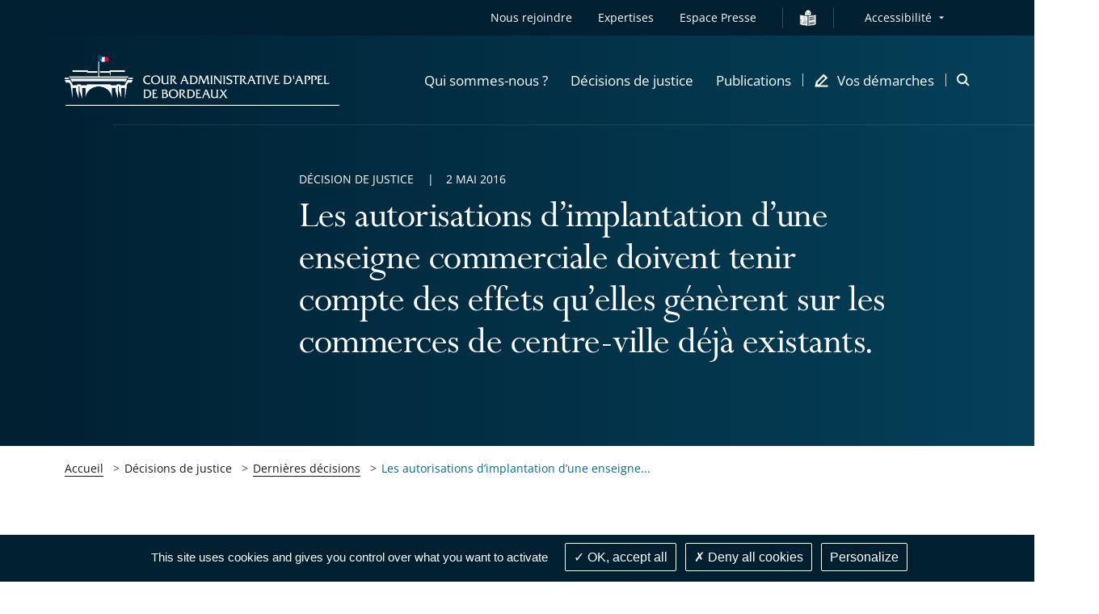

--- FILE ---
content_type: text/html; charset=UTF-8
request_url: https://bordeaux.cour-administrative-appel.fr/decisions-de-justice/dernieres-decisions/les-autorisations-d-implantation-d-une-enseigne-commerciale-doivent-tenir-compte-des-effets-qu-elles-generent-sur-les-commerces-de-centre-ville-dej
body_size: 98465
content:
<!DOCTYPE html>
<html lang=                            fr
 itemscope itemtype="https://schema.org/WebPage">
<head>
        
    <script src="/build/runtime.7576e7bf.js" defer></script><script src="/build/1.7b682573.js" defer></script><script src="/build/tarteaucitron_tacaa.8e9d0133.js" defer></script>

    
            <meta name="keywords" content="" />
    
    
            <meta name="description" content="Dans deux arrêts rendus les 7 et 28 avril 2016, la cour administrative d’appel de Bordeaux juge que l’appréciation portée par une commission d’aménagement commercial en vue de la délivrance d’autorisations d’implantation d’enseignes commerciales, doit tenir compte des effets que cette autorisation est susceptible de générer sur l’animation de la vie urbaine et notamment les commerces de centre-ville déjà existants." />
        <meta itemprop="description" content="Dans deux arrêts rendus les 7 et 28 avril 2016, la cour administrative d’appel de Bordeaux juge que l’appréciation portée par une commission d’aménagement commercial en vue de la délivrance d’autorisations d’implantation d’enseignes commerciales, doit tenir compte des effets que cette autorisation est susceptible de générer sur l’animation de la vie urbaine et notamment les commerces de centre-ville déjà existants.">
    <meta name="twitter:description" content="Dans deux arrêts rendus les 7 et 28 avril 2016, la cour administrative d’appel de Bordeaux juge que l’appréciation portée par une commission d’aménagement commercial en vue de la délivrance d’autorisations d’implantation d’enseignes commerciales, doit tenir compte des effets que cette autorisation est susceptible de générer sur l’animation de la vie urbaine et notamment les commerces de centre-ville déjà existants.">
    <meta property="og:description" content="Dans deux arrêts rendus les 7 et 28 avril 2016, la cour administrative d’appel de Bordeaux juge que l’appréciation portée par une commission d’aménagement commercial en vue de la délivrance d’autorisations d’implantation d’enseignes commerciales, doit tenir compte des effets que cette autorisation est susceptible de générer sur l’animation de la vie urbaine et notamment les commerces de centre-ville déjà existants.">

                                                <meta name="image" content="https://bordeaux.cour-administrative-appel.fr/var/storage/images/_aliases/vignette_recherche/7/2/7/0/1830727-1-fre-FR/72f7a2a5cc95-code-du-commerce.jpg">
            <meta itemprop="image" content="https://bordeaux.cour-administrative-appel.fr/var/storage/images/_aliases/vignette_recherche/7/2/7/0/1830727-1-fre-FR/72f7a2a5cc95-code-du-commerce.jpg">
            <meta name="twitter:card" content="summary_large_image">
            <meta name="twitter:image" content="https://bordeaux.cour-administrative-appel.fr/var/storage/images/_aliases/vignette_recherche/7/2/7/0/1830727-1-fre-FR/72f7a2a5cc95-code-du-commerce.jpg">
            <meta name="twitter:image:alt" content="">
            <meta property="og:image" content="https://bordeaux.cour-administrative-appel.fr/var/storage/images/_aliases/vignette_recherche/7/2/7/0/1830727-1-fre-FR/72f7a2a5cc95-code-du-commerce.jpg">
                        <meta itemprop="name" content="Les autorisations d’implantation d’une enseigne commerciale doivent tenir compte des effets qu’elles génèrent sur les commerces de centre-ville déjà existants.">
        <meta name="twitter:title" content="Les autorisations d’implantation d’une enseigne commerciale doivent tenir compte des effets qu’elles génèrent sur les commerces de centre-ville déjà existants.">
    
    <meta property="og:title" content="                            Les autorisations d’implantation d’une enseigne commerciale doivent tenir compte des effets qu’elles génèrent sur les commerces de centre-ville déjà existants. - Cour administrative d&#039;appel de Bordeaux
                    " />
    <meta property="og:url" content="https://bordeaux.cour-administrative-appel.fr/decisions-de-justice/dernieres-decisions/les-autorisations-d-implantation-d-une-enseigne-commerciale-doivent-tenir-compte-des-effets-qu-elles-generent-sur-les-commerces-de-centre-ville-dej">
    <meta property="og:site_name" content="Cour administrative d&#039;appel de Bordeaux">
    <meta property="og:locale" content="fr_FR">
    <meta property="og:type" content="website">

    <title>
                                    Les autorisations d’implantation d’une enseigne commerciale doivent tenir compte des effets qu’elles génèrent sur les commerces de centre-ville déjà existants. - Cour administrative d&#039;appel de Bordeaux
                        </title>

    <!-- include seometas  -->
            <meta http-equiv="Content-Type" content="text/html; charset=utf-8"/>
            <meta name="author" content="Le Conseil d&#039;État"/>
                <meta name="copyright" content="Le Conseil d&#039;État"/>
                <meta name="generator" content="Le Conseil d&#039;État"/>
                <meta name="MSSmartTagsPreventParsing" content="TRUE"/>
    

            <link rel="canonical" href="https://bordeaux.cour-administrative-appel.fr/decisions-de-justice/dernieres-decisions/les-autorisations-d-implantation-d-une-enseigne-commerciale-doivent-tenir-compte-des-effets-qu-elles-generent-sur-les-commerces-de-centre-ville-dej" />
    
                                                <link rel="Index" title="Home" href="/"/>
        
    
    <!-- END include -->

    <meta name="viewport" content="width=device-width, initial-scale=1, user-scalable=no">

    <!-- Styles -->
    <link rel="stylesheet" href="/build/app-juridiction-styles.8c06f037.css" media="screen">
    <link rel="stylesheet" href="/build/app-print-styles.b75974ec.css" media="print">

    <!-- Favicons -->
    <link rel="apple-touch-icon" sizes="180x180" href="/build/favicons/tacaa/apple-touch-icon.png">
    <link rel="icon" type="image/png" sizes="32x32" href="/build/favicons/tacaa/favicon-32x32.png">
    <link rel="icon" type="image/png" sizes="16x16" href="/build/favicons/tacaa/favicon-16x16.png">
    <link rel="manifest" href="/build/favicons/tacaa/site.webmanifest">
    <link rel="mask-icon" href="/build/favicons/tacaa/safari-pinned-tab.svg" color="#005092">
    <link rel="shortcut icon" href="/build/favicons/tacaa/favicon.ico">
    <meta name="msapplication-config" content="/build/favicons/tacaa/browserconfig.xml">
    <meta name="theme-color" content="#ffffff">
    <meta name="msapplication-TileColor" content="#005092">
    <!-- END Favicons -->

            <style>
            .starter-template {
                padding: 3rem 1.5rem;
                text-align: center;
            }
            .query .card-block {
                padding: 1.25rem;
            }
            .ui-autocomplete {
                z-index: 1050 !important;
                cursor: pointer;
                background-color: white;
            }
            .ui-menu-item:hover {
                color:#005092;
            }
        </style>
        <!-- END Styles -->
</head>
<body class="juridiction">
<!-- -!- START Header-->
<header class="header header--transparent-white js-sticky" data-type="header" role="banner" data-offset="40">

            
<div class="skip-to popup disclosure-nav"
     role="region"
     aria-label="Menu d&#039;accès rapide">
    <button class="btn btn--white btn--filled"
            aria-expanded="false"
            aria-controls="skip-to-wrapper">
        Afficher les raccourcis
    </button>
    <ul>
        <li class="landmark">
            <a href="#main" class="label">Contenu principal</a>
        </li>
                <li class="landmark">
            <a href="#header--search" class="label">Recherche : Accès à la recherche</a>
        </li>
                        <li class="landmark">
            <a href="#nav--primary" class="label">Navigation : Navigation principale</a>
        </li>
                <li class="landmark">
            <a href="#nav--secondary" class="label">Navigation : Navigation secondaire</a>
        </li>
    </ul>
</div>

    <div class="header__inner">
        <div class="header__top is-hidden-mtl">
            <div class="header__row">
                <div class="header__top__right">
                    <nav id="nav--secondary" class="nav nav--secondary" role="navigation" aria-label="Navigation secondaire">
                        <ul class="nav__left">
                                <li class="nav__item">
    <a href="/nous-rejoindre"
   class=""
   >
    Nous rejoindre
</a></li>    <li class="nav__item">
    <a href="/vos-demarches/je-suis-un-expert"
   class=""
   >
    Expertises
</a></li>
    <li class="nav__item" >
        <a class="link" href="/espace-presse">Espace Presse</a>
    </li>
            <li class="nav__item">
            <i class="nav__separator"></i>
        </li>
        <li class="nav__item nav__item__falc" >
            <a class="link" href="/facile-a-lire-et-a-comprendre">
                <img src="/build/images/icons/easy-to-read_contrast.svg" alt="Vos démarches en FALC" class="falc__logo--white">
                <img src="/build/images/icons/easy-to-read.svg" alt="Vos démarches en FALC" class="falc__logo--blue">
            </a>
        </li>
    

                        </ul>
                        <!-- START Menu Accessibilité -->
                        <div class="nav__right">
                            <div class="nav__item disclosure-nav">
                                <button class="nav__item has-dropdown" aria-expanded="false" aria-controls="accessibility-dropdown">Accessibilité</button>
                                <ul id="accessibility-dropdown" class="nav__item__dropdown">
                                    <li>
                                        <a class="js-a11y-contrast" href="#">
                                            <svg role="img" class="icon icon--sprite icon--check-circle" focusable="false" aria-label="Version contrastée activée, cliquez à nouveau sur le lien pour la désactiver">
                                                <use xlink:href="#icon-check-circle"></use>
                                            </svg>
                                            Version contrastée
                                        </a>
                                    </li>
                                    <li>
                                        <a class="js-a11y-space" href="#">
                                            <svg role="img" class="icon icon--sprite icon--check-circle" focusable="false" aria-label="Version espacée activée, cliquez à nouveau sur le lien pour la désactiver">
                                                <use xlink:href="#icon-check-circle"></use>
                                            </svg>
                                            Version espacée
                                        </a>
                                    </li>
                                    <li>
                                            <a href="/page-accessibilite">
        Voir la page Accessibilité
    </a>

                                    </li>
                                </ul>
                            </div>
                        </div>
                        <!-- END Menu Accessibilité -->
                    </nav>
                </div>
            </div>
        </div>
        <div class="header__stick">
            <div class="header__body">
                <div class="header__body__inner">
                    <div class="header__row">
                        <div class="header__body__logo">
                                                        <a class="header__logo juridiction" href="/">
                                <img class="header__logo--grey" src="/build/images/logos/grey/tacaa_bor_caa.png" alt="Cour administrative d&#039;appel de Bordeaux - Retour à l&#039;accueil">
                                <img class="header__logo--white" src="/build/images/logos/white/tacaa_bor_caa.png" alt="Cour administrative d&#039;appel de Bordeaux - Retour à l&#039;accueil">
                            </a>
                        </div>
                        <div class="header__body__nav">
                                                            
    <nav id="nav--primary" class="nav nav--primary nav--juridiction" role="navigation" aria-label="Navigation principale">
        <button class="header__burger js-mobile-nav-btn is-visible-mtl"
                aria-haspopup="menu"
                aria-controls="menu-mobile"
                aria-expanded="false">
            <span class="is-vis-hidden">Menu</span><i></i><i></i><i></i>
        </button>

        <div id="menu-mobile" class="menu-mobile menu-mobile--juridiction js-nav js-mobile-nav">
            <div class="menu-mobile__inner js-mobile-nav-wrapper">


                <ul class="mobile-nav mobile-nav--primary">
                                                                <li class="nav__item">
    <a href="#"
       class="mobile-nav__item js-subnav-juridiction-trigger js-mobile-nav-trigger"
       data-trigger="0"
       role="button"
       aria-expanded="false"
       aria-controls="mobile-nav-holder-0">
        <span>Qui sommes-nous ?</span>
        <svg class="icon icon--sprite icon--arrow-right is-visible-mtl" aria-hidden="true" focusable="false">
            <use xlink:href="#icon-arrow-right"></use>
        </svg>
    </a>
    <!-- First subnav target-->
    <div id="mobile-nav-holder-0" class="menu-mobile__right js-mobile-nav-holder">
        <div class="subnav__item mobile-nav--subnav js-subnav-juridiction-entry js-mobile-nav-subnav" data-id="0">
            <div class="subnav__item__inner">
                <a class="mobile-nav__back js-mobile-nav-back is-visible-mtl" href="#">
                    <svg class="icon icon--sprite icon--24 icon--arrow-left" aria-hidden="true" focusable="false">
                        <use xlink:href="#icon-arrow-left"></use>
                    </svg>
                    <span>Qui sommes-nous ?</span>
                </a>
                <div class="row">
                    <div class="cell-12-tl cell-5">
                        <div class="subnav__left">
                            <div class="subnav__nav" role="list">
                                                                                <div class="subnav__nav__group js-subnav-group-entry" role="listitem">
            <a class="mobile-nav__item subnav__nav__primary"
                                            href="/qui-sommes-nous/la-justice-administrative"
                                >La justice administrative</a>
            
        </div>
                <div class="subnav__nav__group js-subnav-group-entry" role="listitem">
            <a class="mobile-nav__item subnav__nav__primary"
                                            href="/qui-sommes-nous/la-cour-administrative-d-appel-de-bordeaux"
                                >La cour administrative d’appel de Bordeaux</a>
            
        </div>
                <div class="subnav__nav__group js-subnav-group-entry" role="listitem">
            <a class="mobile-nav__item subnav__nav__primary"
                                            href="/qui-sommes-nous/histoire-et-patrimoine"
                                >Histoire et patrimoine</a>
                <ul class="subnav__right ">
        <li>
            <ul>
                                                                                                                                <li class="subnav__nav__subgroup">
                                                    <a href="/qui-sommes-nous/histoire-et-patrimoine/histoire-de-la-justice-administrative" class="mobile-nav__item subnav__nav__secondary">
                                Histoire de la justice administrative
                            </a>
                                            </li>
                                                                                                                                                                <li class="subnav__nav__subgroup">
                                                    <a href="/qui-sommes-nous/histoire-et-patrimoine/histoire-de-la-cour" class="mobile-nav__item subnav__nav__secondary">
                                Histoire de la cour
                            </a>
                                            </li>
                                                                                                                                                                <li class="subnav__nav__subgroup">
                                                    <a href="/qui-sommes-nous/histoire-et-patrimoine/histoire-de-l-hotel-nairac" class="mobile-nav__item subnav__nav__secondary">
                                Histoire de l&#039;hôtel Nairac
                            </a>
                                            </li>
                                                        </ul>
        </li>
    </ul>

        </div>
                <div class="subnav__nav__group js-subnav-group-entry" role="listitem">
            <a class="mobile-nav__item subnav__nav__primary"
                                            href="/qui-sommes-nous/vie-de-la-cour"
                                >Vie de la cour</a>
            
        </div>
    
                                                            </div>
                        </div>
                    </div>
                </div>
            </div>
        </div>
    </div>
</li>
                                                                    <li class="nav__item">
    <a href="#"
       class="mobile-nav__item js-subnav-juridiction-trigger js-mobile-nav-trigger"
       data-trigger="1"
       role="button"
       aria-expanded="false"
       aria-controls="mobile-nav-holder-1">
        <span>Décisions de justice</span>
        <svg class="icon icon--sprite icon--arrow-right is-visible-mtl" aria-hidden="true" focusable="false">
            <use xlink:href="#icon-arrow-right"></use>
        </svg>
    </a>
    <!-- First subnav target-->
    <div id="mobile-nav-holder-1" class="menu-mobile__right js-mobile-nav-holder">
        <div class="subnav__item mobile-nav--subnav js-subnav-juridiction-entry js-mobile-nav-subnav" data-id="1">
            <div class="subnav__item__inner">
                <a class="mobile-nav__back js-mobile-nav-back is-visible-mtl" href="#">
                    <svg class="icon icon--sprite icon--24 icon--arrow-left" aria-hidden="true" focusable="false">
                        <use xlink:href="#icon-arrow-left"></use>
                    </svg>
                    <span>Décisions de justice</span>
                </a>
                <div class="row">
                    <div class="cell-12-tl cell-5">
                        <div class="subnav__left">
                            <div class="subnav__nav" role="list">
                                                                                <div class="subnav__nav__group js-subnav-group-entry" role="listitem">
            <a class="mobile-nav__item subnav__nav__primary"
                                            href="/decisions-de-justice/dernieres-decisions"
                                >Dernières décisions</a>
            
        </div>
                <div class="subnav__nav__group js-subnav-group-entry" role="listitem">
            <a class="mobile-nav__item subnav__nav__primary"
                                            href="/decisions-de-justice/conclusions-des-rapporteurs-publics"
                                >Conclusions des rapporteurs publics</a>
            
        </div>
                <div class="subnav__nav__group js-subnav-group-entry" role="listitem">
            <a class="mobile-nav__item subnav__nav__primary"
                                            href="/decisions-de-justice/calendrier-des-audiences"
                                >Calendrier des audiences</a>
            
        </div>
                <div class="subnav__nav__group js-subnav-group-entry" role="listitem">
            <a class="mobile-nav__item subnav__nav__primary"
                                            href="/decisions-de-justice/rechercher-une-decision"
                                >Rechercher une décision</a>
            
        </div>
    
                                                            </div>
                        </div>
                    </div>
                </div>
            </div>
        </div>
    </div>
</li>
                                                                    <li class="nav__item">
    <a href="#"
       class="mobile-nav__item js-subnav-juridiction-trigger js-mobile-nav-trigger"
       data-trigger="2"
       role="button"
       aria-expanded="false"
       aria-controls="mobile-nav-holder-2">
        <span>Publications</span>
        <svg class="icon icon--sprite icon--arrow-right is-visible-mtl" aria-hidden="true" focusable="false">
            <use xlink:href="#icon-arrow-right"></use>
        </svg>
    </a>
    <!-- First subnav target-->
    <div id="mobile-nav-holder-2" class="menu-mobile__right js-mobile-nav-holder">
        <div class="subnav__item mobile-nav--subnav js-subnav-juridiction-entry js-mobile-nav-subnav" data-id="2">
            <div class="subnav__item__inner">
                <a class="mobile-nav__back js-mobile-nav-back is-visible-mtl" href="#">
                    <svg class="icon icon--sprite icon--24 icon--arrow-left" aria-hidden="true" focusable="false">
                        <use xlink:href="#icon-arrow-left"></use>
                    </svg>
                    <span>Publications</span>
                </a>
                <div class="row">
                    <div class="cell-12-tl cell-5">
                        <div class="subnav__left">
                            <div class="subnav__nav" role="list">
                                                                                <div class="subnav__nav__group js-subnav-group-entry" role="listitem">
            <a class="mobile-nav__item subnav__nav__primary"
                                            href="/publications/chiffres-cles"
                                >Chiffres clés</a>
            
        </div>
                <div class="subnav__nav__group js-subnav-group-entry" role="listitem">
            <a class="mobile-nav__item subnav__nav__primary"
                                            href="/publications/jurisprudence-de-la-cour"
                                >Jurisprudence de la cour</a>
            
        </div>
                <div class="subnav__nav__group js-subnav-group-entry" role="listitem">
            <a class="mobile-nav__item subnav__nav__primary"
                                            href="/publications/lettres-d-actualites-de-la-cour"
                                >Lettres d&#039;actualités de la Cour</a>
            
        </div>
    
                                                            </div>
                        </div>
                    </div>
                </div>
            </div>
        </div>
    </div>
</li>
                                            
                                        <li class="nav__item nav__item--icon nav__item--last">
    <a href="#"
       class="mobile-nav__item js-subnav-juridiction-trigger js-mobile-nav-trigger"
       data-trigger="3"
       role="button"
       aria-expanded="false"
       aria-controls="mobile-nav-holder-3">
        <svg class="icon icon--16 icon--sprite icon--pen is-hidden-mtl" aria-hidden="true" focusable="false">
            <use xlink:href="#icon-demarches"></use>
        </svg>
        <span>Vos démarches</span>
        <svg class="icon icon--sprite icon--arrow-right is-visible-mtl" aria-hidden="true" focusable="false">
            <use xlink:href="#icon-arrow-right"></use>
        </svg>
    </a>
        <div id="mobile-nav-holder-3" class="menu-mobile__right js-mobile-nav-holder">
        <div class="subnav__item mobile-nav--subnav js-subnav-juridiction-entry js-mobile-nav-subnav" data-id="3">
            <div class="subnav__item__inner">
                <a class="mobile-nav__back js-mobile-nav-back is-visible-mtl" href="#">
                    <svg class="icon icon--sprite icon--24 icon--arrow-left" aria-hidden="true" focusable="false">
                        <use xlink:href="#icon-arrow-left"></use>
                    </svg>
                    <span>Vos démarches</span>
                </a>
                <div class="row">
                    <div class="cell-12-tl cell-5">
                        <div class="subnav__left">
                            <div class="subnav__nav" role="list">
                                                                                <div class="subnav__nav__group js-subnav-group-entry" role="listitem">
            <a class="mobile-nav__item subnav__nav__primary"
                                            href="/vos-demarches/je-suis-un-particulier"
                                >Je suis un particulier</a>
                <ul class="subnav__right subnav__right--cols">
        <li>
            <ul>
                                                                                                                                <li class="subnav__nav__subgroup">
                                                    <a href="/vos-demarches/je-suis-un-particulier/deposer-un-recours" class="mobile-nav__item subnav__nav__secondary">
                                Déposer un recours
                            </a>
                                            </li>
                                                                                                                                                                <li class="subnav__nav__subgroup">
                                                    <a href="/vos-demarches/je-suis-un-particulier/suivre-mon-recours" class="mobile-nav__item subnav__nav__secondary">
                                Suivre mon recours
                            </a>
                                            </li>
                                                                                                                                                                <li class="subnav__nav__subgroup">
                                                    <a href="/vos-demarches/je-suis-un-particulier/demander-une-aide-juridictionnelle" class="mobile-nav__item subnav__nav__secondary">
                                Demander une aide juridictionnelle
                            </a>
                                            </li>
                                                                                                                                                                <li class="subnav__nav__subgroup">
                                                    <a href="/vos-demarches/je-suis-un-particulier/recourir-a-la-mediation" class="mobile-nav__item subnav__nav__secondary">
                                Recourir à la médiation
                            </a>
                                            </li>
                                            </ul>
        </li>
        <li class="subnav__right--cols__last">
            <ul>
                                                                                                                                                <li class="subnav__nav__subgroup">
                                                    <a href="/vos-demarches/je-suis-un-particulier/actions-collectives" class="mobile-nav__item subnav__nav__secondary">
                                Actions collectives
                            </a>
                                            </li>
                                                                                                                                                                <li class="subnav__nav__subgroup">
                                                    <a href="/vos-demarches/je-suis-un-particulier/faire-executer-une-decision-de-justice" class="mobile-nav__item subnav__nav__secondary">
                                Faire exécuter une décision de justice
                            </a>
                                            </li>
                                                                                                                                                                <li class="subnav__nav__subgroup">
                                                    <a href="/vos-demarches/je-suis-un-particulier/demande-de-certificat-de-non-recours-non-appel" class="mobile-nav__item subnav__nav__secondary">
                                Demande de certificat de non recours / non-appel
                            </a>
                                            </li>
                                                                                                                                                                <li class="subnav__nav__subgroup">
                                                    <a href="/vos-demarches/je-suis-un-particulier/trouver-un-expert" class="mobile-nav__item subnav__nav__secondary">
                                Trouver un expert
                            </a>
                                            </li>
                                                        </ul>
        </li>
    </ul>

        </div>
                <div class="subnav__nav__group js-subnav-group-entry" role="listitem">
            <a class="mobile-nav__item subnav__nav__primary"
                                            href="/vos-demarches/je-suis-un-avocat-ou-une-administration"
                                >Je suis un avocat ou une administration</a>
            
        </div>
                <div class="subnav__nav__group js-subnav-group-entry" role="listitem">
            <a class="mobile-nav__item subnav__nav__primary"
                                            href="/vos-demarches/je-suis-un-expert"
                                >Je suis un expert</a>
                <ul class="subnav__right ">
        <li>
            <ul>
                                                                                                                                <li class="subnav__nav__subgroup">
                                                    <a href="/vos-demarches/je-suis-un-expert/inscription-sur-le-tableau-des-experts-de-la-cour" class="mobile-nav__item subnav__nav__secondary">
                                Inscription sur le tableau des experts de la Cour
                            </a>
                                            </li>
                                                                                                                                                                <li class="subnav__nav__subgroup">
                                                    <a href="/vos-demarches/je-suis-un-expert/tableau-des-experts" class="mobile-nav__item subnav__nav__secondary">
                                Tableau des experts
                            </a>
                                            </li>
                                                                                                                                                                <li class="subnav__nav__subgroup">
                                                    <a href="/vos-demarches/je-suis-un-expert/conduite-d-une-mission-d-expertise" class="mobile-nav__item subnav__nav__secondary">
                                Conduite d’une mission d’expertise
                            </a>
                                            </li>
                                                                                                                                                                <li class="subnav__nav__subgroup">
                                                    <a href="/vos-demarches/je-suis-un-expert/les-reclassements-dans-la-nouvelle-nomenclature" class="mobile-nav__item subnav__nav__secondary">
                                Les reclassements dans la nouvelle nomenclature
                            </a>
                                            </li>
                                                        </ul>
        </li>
    </ul>

        </div>
                <div class="subnav__nav__group js-subnav-group-entry" role="listitem">
            <a class="mobile-nav__item subnav__nav__primary"
                                            href="/vos-demarches/francais-facile-a-lire-et-a-comprendre-falc"
                                >Français Facile à lire et à comprendre  (FALC)</a>
            
        </div>
                <div class="subnav__nav__group js-subnav-group-entry" role="listitem">
            <a class="mobile-nav__item subnav__nav__primary"
                                            href="/vos-demarches/contacts-et-informations-pratiques"
                                >Contacts et informations pratiques</a>
            
        </div>
    
                                                            </div>
                        </div>
                    </div>
                </div>
            </div>
        </div>
    </div>
</li>                    
                                            <li class="mobile-nav__item mobile-nav__item--direct is-visible-mtl">
    <a href="/nous-rejoindre"
   class=""
   >
    Nous rejoindre
</a></li>    <li class="mobile-nav__item mobile-nav__item--direct is-visible-mtl">
    <a href="/vos-demarches/je-suis-un-expert"
   class=""
   >
    Expertises
</a></li>
    <li class="mobile-nav__item mobile-nav__item--direct is-visible-mtl" >
        <a class="link" href="/espace-presse">Espace Presse</a>
    </li>



                                        <li class="nav__item nav__item--mobile">
                        <a href="#"
                           class="mobile-nav__item mobile-nav__item--direct js-subnav-juridiction-trigger js-mobile-nav-trigger"
                           data-trigger="4"
                           role="button"
                           aria-expanded="false"
                           aria-controls="mobile-nav-holder-4">
                            <span>Accessibilité</span>
                            <svg class="icon icon--sprite icon--arrow-right is-visible-mtl" aria-hidden="true" focusable="false">
                                <use xlink:href="#icon-arrow-right"></use>
                            </svg>
                        </a>
                        <div id="mobile-nav-holder-4" class="menu-mobile__right js-mobile-nav-holder">
                            <div class="subnav__item mobile-nav--subnav js-subnav-juridiction-entry js-mobile-nav-subnav" data-id="4">
                                <div class="subnav__item__inner">
                                    <a class="mobile-nav__back js-mobile-nav-back is-visible-mtl" href="#">
                                        <svg class="icon icon--sprite icon--24 icon--arrow-left" aria-hidden="true" focusable="false">
                                            <use xlink:href="#icon-arrow-left"></use>
                                        </svg>
                                        <span>Accessibilité</span>
                                    </a>
                                    <div class="subnav__left">
                                        <div class="subnav__nav" role="list">
                                            <div class="subnav__nav__group" role="listitem">
                                                <a class="js-a11y-contrast mobile-nav__item mobile-nav__item--a11y subnav__nav__primary" href="#">
                                                    Version contrastée
                                                    <svg role="img" class="icon icon--sprite icon--check-circle" focusable="false" aria-label="Version contrastée activée, cliquez à nouveau sur le lien pour la désactiver">
                                                        <use xlink:href="#icon-check-circle"></use>
                                                    </svg>
                                                </a>
                                            </div>
                                            <div class="subnav__nav__group" role="listitem">
                                                <a class="js-a11y-space mobile-nav__item mobile-nav__item--a11y subnav__nav__primary" href="#">
                                                    Version espacée
                                                    <svg role="img" class="icon icon--sprite icon--check-circle" focusable="false" aria-label="Version espacée activée, cliquez à nouveau sur le lien pour la désactiver">
                                                        <use xlink:href="#icon-check-circle"></use>
                                                    </svg>
                                                </a>
                                            </div>
                                            <div class="subnav__nav__group" role="listitem">
                                                    <a href="/page-accessibilite" class="mobile-nav__item subnav__nav__primary">
        Voir la page Accessibilité
    </a>

                                            </div>
                                        </div>
                                    </div>
                                </div>
                            </div>
                        </div>
                                            </li>

                                    </ul>

                <div class="menu-mobile__bottom">
                    <div class="mobile-nav mobile-nav--secondary is-visible-mtl">
                                                                                                                            </div>
                </div>
            </div>
        </div>
    </nav>

                                                    </div>
                        <div class="header__body__search">
                                                            <div id="header--search" class="header__search" role="search" aria-label="Accès à la recherche">
                                    <a class="header__search__item js-search-aside-btn" href="#" aria-haspopup="dialog" role="button">
                                        <span class="is-vis-hidden">Ouvrir la modale de recherche</span>
                                        <svg class="icon icon--32 icon--sprite icon--search is-visible-mtl u-c-brand" aria-hidden="true" focusable="false">
                                            <use xlink:href="#icon-search"></use>
                                        </svg>
                                        <svg class="icon icon--16 icon--sprite icon--search is-hidden-mtl" aria-hidden="true" focusable="false">
                                            <use xlink:href="#icon-search-large"></use>
                                        </svg>
                                    </a>
                                </div>
                        </div>
                    </div>
                </div>
            </div>
        </div>
    </div>
</header>
<!-- -!- END Header-->
    <div class="aside aside--search js-search-aside" role="dialog" aria-label="Recherche">
        <div class="aside__inner">
            <button class="aside__close js-search-aside-btn">
                <span class="is-vis-hidden">Fermer la recherche</span>
                <svg class="icon icon--sprite icon--close" aria-hidden="true" focusable="false">
                    <use xlink:href="#icon-x"></use>
                </svg>
            </button>
            <div class="box box--search">
                <div class="box__inner">
                    <div class="box__group box__group--left">
                        <div class="box__body">
                            <form class="form form--home-search form--full" method="get" action="/recherche">
                                <div class="form__item form__text">
                                    <label for="aside_search_term">Thème recherché</label>
                                    <input id="aside_search_term" name="text" type="text" placeholder="Laïcité, moralisation de la …">
                                </div>
                                <div class="form__item form__submit">
                                    <button class="btn btn--primary btn--blue btn--filled" type="submit"><span>Rechercher</span></button>
                                </div>
                            </form>
                        </div>
                    </div>
                    <div class="box__group box__group--right">
                        <div class="box__bottom">
                            <div class="hero__right">
    <!-- -!- START Box direct access -->
    <div class="box--direct">
        <div class="box__inner">
            <div class="box__body">
                <div class="box__group">
                    <div class="heading-4 u-c-anthracite u-center trailer-16">Accès direct</div>
                                                                <a href="https://www.telerecours.fr/"
                           class="btn btn--primary btn--blue btn--filled btn--icon btn--icon--r"
                           title="Déposez votre recours - Le lien s&#039;ouvrira dans un nouvel onglet"
                           target="_blank"
                           rel="noreferrer noopener">
                            <span>Déposez votre recours</span>
                            <svg class="icon icon--sprite icon--16 icon--lien-externe" aria-hidden="true" focusable="false">
                                <use xlink:href="#icon-lien-externe"></use>
                            </svg>
                        </a>
                                    </div>
                <div class="box__group">
    <ul class="list list--direct">
                    <li class="list__item">
    <a href="/decisions-de-justice/calendrier-des-audiences"
   class="link--primary link--blue"
   >
    → Rôles des prochaines audiences de la cour
</a></li>                    <li class="list__item">
    <a href="https://jurissite-caa-bordeaux.fr/"
   class="link--primary link--blue"
          target="_blank"
       rel="noreferrer noopener"
       title="→ Sélection de jurisprudence de la cour (Jurissite) - Le lien s&#039;ouvrira dans un nouvel onglet"
   >
    → Sélection de jurisprudence de la cour (Jurissite)
</a></li>                    <li class="list__item">
    <a href="https://bordeaux.cour-administrative-appel.fr/vos-demarches/je-suis-un-expert/tableau-des-experts"
   class="link--primary link--blue"
          target="_blank"
       rel="noreferrer noopener"
       title="→ Tableau des experts - Le lien s&#039;ouvrira dans un nouvel onglet"
   >
    → Tableau des experts
</a></li>            </ul>
</div>            </div>
        </div>
    </div>
    <!-- -!- END Box direct access -->
</div>

                        </div>
                    </div>
                </div>
            </div>
        </div>
    </div>
<main id="main" class="main" role="main">
            <div class="container">
            <article class="article article--long">
    <!-- -!- START Common hero variation with pic-->
    <header class="hero hero--big hero--common hero--dark hero--no-pic">
        <div class="hero__background"
                ></div>
        <div class="hero__inner">
            <div class="row">
                <div class="cell-8 append-1 prepend-3 cell-12-m prepend-0-m append-0-m cell-10-tl append-1-tl prepend-1-tl hero__inner-wrapper">
                    <div class="hero__body hero__body__edito">
                                                    <h1 class="heading-1__length-adjusted">
                                Les autorisations d’implantation d’une enseigne commerciale doivent tenir compte des effets qu’elles génèrent sur les commerces de centre-ville déjà existants.
                            </h1>
                                                <div class="hero__contexts">
                                                                                                            </div>
                    </div>
                    <div class="hero__top">
                        <div class="hero__metas">
                                                                                            <span>Décision de justice</span>                                                                                        <time datetime="2016-05-02">2 mai 2016</time>
                                                    </div>
                    </div>
                </div>
            </div>
        </div>
    </header>
    <!-- -!- END Common hero variation with pic-->
    <!-- -!- START Breadcrumb-->
    <div class="row is-hidden-m">
    <div class="cell-12 cell-10-tp append-1-tp prepend-1-tp">
        <nav class="breadcrumb" aria-label="Fil d'Ariane">
            <div class="breadcrumb__inner">
                <ol class="list list--breadcrumb">
                                                    <li class="list__item" title="Cour administrative d&#039;appel de Bordeaux">
                    <a href="/" class="clickable ">Accueil</a>
            </li>
                                                    <li class="list__item" title="Décisions de justice">
                    <a role="link" aria-disabled="true" >Décisions de justice</a>
            </li>
                                                    <li class="list__item" title="Dernières décisions">
                    <a href="/decisions-de-justice/dernieres-decisions" class="clickable ">Dernières décisions</a>
            </li>
                                                    <li class="list__item" title="Les autorisations d’implantation d’une enseigne commerciale doivent tenir compte des effets qu’elles génèrent sur les commerces de centre-ville déj...">
                    <a role="link" aria-disabled="true" class="last-item" aria-current="page">Les autorisations d’implantation d’une enseigne...</a>
            </li>
                                    </ol>
            </div>
        </nav>
    </div>
</div>

    <!-- -!- END Breadcrumb-->
    <!-- -!- START Article content-->
    <section class="article__content">
        <div class="row leader-80 leader-80-tl leader-56-tp leader-24-m">
            <div class="cell-3 is-hidden-mtp">
                <!-- -!- START Sticky Article-->
                <div class="article-sticky js-anchor-menu is-sticky">
    <a href="#article-nav-after" id="article-nav-before" class="is-vis-hidden is-vis-hidden--focusable">Passer la navigation de l'article pour arriver après</a>
    <aside role="complementary"
           aria-label="Navigation de l'article">
        <div class="article-sticky__inner">
            <div class="box box--sticky-article box--sticky-article--chapters">
                <div class="box__inner">
                    <div class="box__top">
                        <!-- Main chapters expand-->
                            <div class="expand expand--chapters js-expand is-open hidden-mtp">
    <div class="expand__inner js-expand-inner">
        <button class="expand__btn js-expand-btn"
                type="button"
                aria-expanded="true"
                aria-controls="article-chapters-content">
            <span class="expand__title">
                Tous les chapitres
                <svg class="icon icon--sprite icon--list" aria-hidden="true" focusable="false">
                    <use xlink:href="#icon-liste"></use>
                </svg>
                <svg class="icon icon--sprite icon--close" aria-hidden="true" focusable="false">
                    <use xlink:href="#icon-x-small"></use>
                </svg>
            </span>
        </button>
        <ul id="article-chapters-content"
             class="expand__content js-expand-content js-anchor-menu-content">
        </ul>
    </div>
</div>                    </div>
                                                        </div>
            </div>
        </div>
    </aside>
    <a href="#article-nav-before" id="article-nav-after" class="is-vis-hidden is-vis-hidden--focusable">Passer la navigation de l'article pour arriver avant</a>
</div>

        <script type="text/javascript">
        $('.article-sticky__inner .expand__title').hide();
        $('.article-sticky__inner .box__body').hide();
        $('.article-sticky__inner .expand__btn').hide();
        setTimeout(function(){
            $('.article-sticky__inner .expand__title').click();
        }, 500);
    </script>
                    <!-- -!- END Sticky Article-->
            </div>
            <div class="cell-9 cell-10-tp prepend-1-tp append-1-tp cell-12-m prepend-0-m append-0-m">
                <div class="article__wrapper">
                    <div class="article__content__right">
                        <!-- Aside de droite avec les partages -->
                                                <a href="#article-share-after" id="article-share-before" class="is-vis-hidden is-vis-hidden--focusable">Passer le partage de l'article pour arriver après</a>
<aside class="aside aside--article"
       role="complementary"
       aria-label="Partager l&#039;article">
    <div class="aside__inner">
        <div class="aside-item aside-item--tools js-tools">
            <div class="aside__top">
                <div class="list list--tools" role="list">
                    <div class="list__row disclosure-nav">
                        <div class="list__item" role="listitem">
                            <button type="button" class="js-copy-to-clipboard" data-href="https://bordeaux.cour-administrative-appel.fr/decisions-de-justice/dernieres-decisions/les-autorisations-d-implantation-d-une-enseigne-commerciale-doivent-tenir-compte-des-effets-qu-elles-generent-sur-les-commerces-de-centre-ville-dej" title="Copier le lien de la page">
                                <svg class="icon--sprite"><use xlink:href="#icon-link"></use></svg>
                            </button>
                        </div>
                        <div class="list__item" role="listitem">
                            <button type="button" class="js-tools-print" title="Imprimer la page">
                                <svg class="icon--sprite"><use xlink:href="#icon-imprimante"></use></svg>
                            </button>
                        </div>
                        <div class="list__item" role="listitem">
                            <button type="button" class="tools-fontsize"
                                    aria-expanded="false"
                                    aria-controls="tools-fontsize">
                                <span class="is-vis-hidden">Augmenter ou réduire la taille de la police</span>
                                <svg class="icon icon--sprite" aria-hidden="true" focusable="false"><use xlink:href="#icon-a-plus"></use></svg>
                            </button>
                            <ul id="tools-fontsize" class="tools-fontsize--up tooltip__fontsize">
                                <li>
                                    <button type="button" class="tooltip__fontsize__item tooltip__fontsize__item--minus js-fontsize-minus">
                                        <span class="is-vis-hidden">Augmenter la taille de la police</span>
                                        <svg class="icon icon--sprite" aria-hidden="true" focusable="false"><use xlink:href="#icon-a-minus"></use></svg>
                                    </button>
                                </li>
                                <li>
                                    <button type="button" class="tooltip__fontsize__item tooltip__fontsize__item--plus js-fontsize-plus">
                                        <span class="is-vis-hidden">Diminuer la taille de la police</span>
                                        <svg class="icon icon--sprite" aria-hidden="true" focusable="false"><use xlink:href="#icon-a-plus"></use></svg>
                                    </button>
                                </li>
                            </ul>
                        </div>
                    </div>
                                                                <div class="list__row">
                            <div class="list__item" role="listitem">
                                <a class="js-tools-share" href="https://twitter.com/intent/tweet" data-type="tw" title="Partager sur twitter">
                                    <svg class="icon--sprite"><use xlink:href="#icon-twitter"></use></svg>
                                </a>
                            </div>
                            <div class="list__item" role="listitem">
                                <a class="js-tools-share" href="https://www.linkedin.com/shareArticle?mini=true&url=https://bordeaux.cour-administrative-appel.fr/decisions-de-justice/dernieres-decisions/les-autorisations-d-implantation-d-une-enseigne-commerciale-doivent-tenir-compte-des-effets-qu-elles-generent-sur-les-commerces-de-centre-ville-dej" title="Partager sur LinkedIn">
                                    <svg class="icon--sprite"><use xlink:href="#icon-linkedin-in"></use></svg>
                                </a>
                            </div>
                            <div class="list__item" role="listitem">
                                <a class="js-tools-share" href="https://www.facebook.com/sharer.php" data-type="fb" title="Partager sur Facebook">
                                    <svg class="icon--sprite"><use xlink:href="#icon-facebook"></use></svg>
                                </a>
                            </div>
                        </div>
                                    </div>
            </div>
                                </div>
                        
            </div>
</aside>
<div class="toast-wrapper">
    <div class="toast u-none" role="alert" aria-live="assertive" aria-atomic="true" id="toast-copy-link">
        <button type="button" class="js-close btn btn--close" data-dismiss="toast" aria-label="Fermer">
            <span aria-hidden="true">&times;</span>
        </button>
        <div class="toast-body"></div>
    </div>
</div>
<a href="#article-share-before" id="article-share-after" class="is-vis-hidden is-vis-hidden--focusable">Passer le partage de l&#039;article pour arriver avant</a>
                    </div>
                    <div class="article__content__left">
                        <div class="article__main">
                                                                                        <div class="article__block article__block--chapo">
                                    <p class="teasing-1">Dans deux arrêts rendus les 7 et 28 avril 2016, la cour administrative d’appel de Bordeaux juge que l’appréciation portée par une commission d’aménagement commercial en vue de la délivrance d’autorisations d’implantation d’enseignes commerciales, doit tenir compte des effets que cette autorisation est susceptible de générer sur l’animation de la vie urbaine et notamment les commerces de centre-ville déjà existants.</p>
                                </div>
                                                        <div class="js-anchor-menu">
                                <div class="box__top">
                                        <div class="expand expand--chapters js-expand is-visible-mtp trailer-24">
    <div class="expand__inner js-expand-inner">
        <button class="expand__btn js-expand-btn"
                type="button"
                aria-expanded="false"
                aria-controls="article-chapters-content">
            <span class="expand__title">
                Tous les chapitres
                <svg class="icon icon--sprite icon--list" aria-hidden="true" focusable="false">
                    <use xlink:href="#icon-liste"></use>
                </svg>
                <svg class="icon icon--sprite icon--close" aria-hidden="true" focusable="false">
                    <use xlink:href="#icon-x-small"></use>
                </svg>
            </span>
        </button>
        <ul id="article-chapters-content"
             class="expand__content js-expand-content js-anchor-menu-content">
        </ul>
    </div>
</div>                                </div>
                            </div>
                                <div class="ezrichtext-field"><p>A ce titre, l&rsquo;autorit&eacute; administrative comp&eacute;tente doit examiner la nature et l&rsquo;importance des commerces &agrave; autoriser ainsi que les caract&eacute;ristiques des commerces de centre-ville pour appr&eacute;cier, conform&eacute;ment &agrave; l&rsquo;article L. 752-6 du code de commerce, les effets des projets en mati&egrave;re d&rsquo;am&eacute;nagement du territoire.</p><p>La Cour juge, dans l&rsquo;arr&ecirc;t du 7 avril 2016, que des projets en mati&egrave;re d&rsquo;&eacute;quipement de la personne &agrave; la p&eacute;riph&eacute;rie de la commune de Bayonne peuvent avoir des effets n&eacute;gatifs sur l&rsquo;animation de son centre ville, qui dispose de nombreux magasins d'habillement susceptibles d&rsquo;&ecirc;tre affect&eacute;s par l&rsquo;implantation en p&eacute;riph&eacute;rie sur 4&nbsp;000 m2 de l&rsquo;enseigne textile Primark.</p><p>En revanche, la Cour juge, dans l&rsquo;arr&ecirc;t du 28 avril 2016, que des projets en mati&egrave;re d&rsquo;&eacute;quipement de la maison &agrave; la p&eacute;riph&eacute;rie de la commune d&rsquo;Ondres ne peuvent affecter sensiblement l&rsquo;animation de son centre ville ou de celui de Bayonne, distant d&rsquo;une dizaine de kilom&egrave;tres, qui ne disposent pas de commerces de m&ecirc;me nature.</p><p></p><p><a href="http://jurissite-caa-bordeaux.fr/index.php?post/Am%C3%A9nagement-commercial-Crit%C3%A8re-de-l%E2%80%99am%C3%A9nagement-du-territoire-Prise-en-compte-des-effets-des-projets-sur-les-commerces-de-centre-ville2" target="_blank">Lire l'arr&ecirc;t 15BX00371 dans sa version simplifi&eacute;e</a></p>
</div>
    
                        </div>
                    </div>
                </div>
            </div>
        </div>
    </section>
    <!-- -!- END Article content-->
    <!-- -!- START Article pushs -->
        <!-- -!- END Article pushs-->
</article>
        </div>
    </main>

<div class="modal modal--gallery js-gallery" tabindex="-1"
     role="alertdialog"
     aria-modal="true"
     aria-labelledby="modal-title">
    <button type="button" class="modal__close js-gallery-close" data-dismiss="modal" aria-label="Fermer" tabindex="-1">
        <span aria-hidden="true">&times;</span>
    </button>
    <div class="modal__inner js-gallery-figure"></div>
</div>

        <footer class="footer footer--main" role="contentinfo">
        <div class="footer__inner">
            <div class="footer__top">
                <div class="row">
                                            <div class="cell-1-5 expand--footer-nav js-carousel-footer-wrapper">
                            <div class="footer__nav">
                                                                <h2>
                                                                        <button type="button" class="js-toggle-footer btn link is-visible-m"
                                         id="footer-btn-1"
                                         aria-expanded="false"
                                         aria-controls="expand-footer-1">
                                        <span class="footer__nav__title">Qui sommes-nous ?</span>
                                    </button>
                                    <span class="footer__nav__title is-hidden-m">Qui sommes-nous ?</span>
                                                                    </h2>
                                                                <ul id="expand-footer-1" class="footer__nav__list">
                                                                            <li>
                                                                <a class="footer__nav__item js-footer-nav-item "
            href="/qui-sommes-nous/la-justice-administrative"
        >
            La justice administrative
        </a>
            
                                        </li>
                                                                            <li>
                                                                <a class="footer__nav__item js-footer-nav-item "
            href="/qui-sommes-nous/la-cour-administrative-d-appel-de-bordeaux"
        >
            La cour administrative d’appel de Bordeaux
        </a>
            
                                        </li>
                                                                            <li>
                                                                <a class="footer__nav__item js-footer-nav-item "
            href="/qui-sommes-nous/histoire-et-patrimoine"
        >
            Histoire et patrimoine
        </a>
            
                                        </li>
                                                                            <li>
                                                                <a class="footer__nav__item js-footer-nav-item "
            href="/qui-sommes-nous/vie-de-la-cour"
        >
            Vie de la cour
        </a>
            
                                        </li>
                                                                    </ul>
                                                            </div>
                        </div>
                                            <div class="cell-1-5 expand--footer-nav js-carousel-footer-wrapper">
                            <div class="footer__nav">
                                                                <h2>
                                                                        <button type="button" class="js-toggle-footer btn link is-visible-m"
                                         id="footer-btn-2"
                                         aria-expanded="false"
                                         aria-controls="expand-footer-2">
                                        <span class="footer__nav__title">Décisions de justice</span>
                                    </button>
                                    <span class="footer__nav__title is-hidden-m">Décisions de justice</span>
                                                                    </h2>
                                                                <ul id="expand-footer-2" class="footer__nav__list">
                                                                            <li>
                                                                <a class="footer__nav__item js-footer-nav-item "
            href="/decisions-de-justice/dernieres-decisions"
        >
            Dernières décisions
        </a>
            
                                        </li>
                                                                            <li>
                                                                <a class="footer__nav__item js-footer-nav-item "
            href="/decisions-de-justice/calendrier-des-audiences"
        >
            Calendrier des audiences
        </a>
            
                                        </li>
                                                                            <li>
                                                                <a class="footer__nav__item js-footer-nav-item "
            href="/decisions-de-justice/rechercher-une-decision"
        >
            Rechercher une décision
        </a>
            
                                        </li>
                                                                    </ul>
                                                            </div>
                        </div>
                                            <div class="cell-1-5 expand--footer-nav js-carousel-footer-wrapper">
                            <div class="footer__nav">
                                                                <h2>
                                                                        <button type="button" class="js-toggle-footer btn link is-visible-m"
                                         id="footer-btn-3"
                                         aria-expanded="false"
                                         aria-controls="expand-footer-3">
                                        <span class="footer__nav__title">Publications</span>
                                    </button>
                                    <span class="footer__nav__title is-hidden-m">Publications</span>
                                                                    </h2>
                                                                <ul id="expand-footer-3" class="footer__nav__list">
                                                                            <li>
                                                                <a class="footer__nav__item js-footer-nav-item "
            href="/publications/chiffres-cles"
        >
            Chiffres clés
        </a>
            
                                        </li>
                                                                            <li>
                                                                <a class="footer__nav__item js-footer-nav-item "
            href="/publications/jurisprudence-de-la-cour"
        >
            Jurisprudence de la cour
        </a>
            
                                        </li>
                                                                            <li>
                                                                <a class="footer__nav__item js-footer-nav-item "
            href="/publications/lettres-d-actualites-de-la-cour"
        >
            Lettres d&#039;actualités de la Cour
        </a>
            
                                        </li>
                                                                    </ul>
                                                            </div>
                        </div>
                                            <div class="cell-1-5 expand--footer-nav js-carousel-footer-wrapper">
                            <div class="footer__nav">
                                                                <h2>
                                                                        <button type="button" class="js-toggle-footer btn link is-visible-m"
                                         id="footer-btn-4"
                                         aria-expanded="false"
                                         aria-controls="expand-footer-4">
                                        <span class="footer__nav__title">Vos démarches</span>
                                    </button>
                                    <span class="footer__nav__title is-hidden-m">Vos démarches</span>
                                                                    </h2>
                                                                <ul id="expand-footer-4" class="footer__nav__list">
                                                                            <li>
                                                                <a class="footer__nav__item js-footer-nav-item "
            href="/vos-demarches/je-suis-un-particulier"
        >
            Je suis un particulier
        </a>
            
                                        </li>
                                                                            <li>
                                                                <a class="footer__nav__item js-footer-nav-item "
            href="/vos-demarches/je-suis-un-avocat-ou-une-administration"
        >
            Je suis un avocat ou une administration
        </a>
            
                                        </li>
                                                                            <li>
                                                                <a class="footer__nav__item js-footer-nav-item "
            href="/vos-demarches/je-suis-un-expert/tableau-des-experts"
        >
            Tableau des experts
        </a>
            
                                        </li>
                                                                            <li>
                                                                <a class="footer__nav__item js-footer-nav-item "
            href="/vos-demarches/francais-facile-a-lire-et-a-comprendre-falc"
        >
            Français Facile à lire et à comprendre  (FALC)
        </a>
            
                                        </li>
                                                                            <li>
                                                                <a class="footer__nav__item js-footer-nav-item "
            href="/vos-demarches/contacts-et-informations-pratiques"
        >
            Contacts et informations pratiques
        </a>
            
                                        </li>
                                                                    </ul>
                                                            </div>
                        </div>
                                        <div class="cell-1-5">
                        <div class="footer__nav">
                                                        <ul class="footer__nav__list">
                                                                    <li>
                                                            <a class="footer__nav__item js-footer-nav-item is-active"
            href="/nous-rejoindre"
        >
            Nous rejoindre
        </a>
            
                                    </li>
                                                                    <li>
                                                    <a href="https://bordeaux.cour-administrative-appel.fr/plan_du_site"
   class="footer__nav__item js-footer-nav-item"
   >
    Plan du site
</a>    
                                    </li>
                                                            </ul>
                        </div>
                    </div>
                </div>
            </div>
            <div class="row">
                <div class="cell-12">
                    <hr class="separator">
                </div>
            </div>
            <div class="footer__body">
                <div class="row">
                    <div class="cell-4 trailer-24-m class-coord">
                        <h2 class="heading-6 u-c-white trailer-8">Coordonnées</h2>
                        <address class="u-c-white">
                                <div class="ezrichtext-field"><p>Cour administrative d'appel de Bordeaux<br>17, cours de Verdun<br>CS 81224<br>33074 Bordeaux Cedex<br>T&eacute;l&eacute;phone : 05 57 85 42 42<br>Courriel : <a href="mailto:greffe.caa-bordeaux@juradm.fr" title="greffe.caa-bordeaux@juradm.fr">greffe.caa-bordeaux@juradm.fr</a></p>
</div>
    
                        </address>
                    </div>
                    <div class="cell-4 trailer-32-tp">
                        <h2 class="heading-6 u-c-white trailer-8">Horaires</h2>
                        <div class="u-c-white">
                                <div class="ezrichtext-field"><p>Heures d'ouverture au public :<br>9h-12h15 et 13H15-16H<br>du lundi au vendredi</p>
</div>
    
                        </div>
                    </div>
                    <div class="cell-4">
                                                    <h2 class="heading-6 u-c-white trailer-24 trailer-8-m">Suivez la cour administrative d&#039;appel</h2>
                                                <ul class="list list--social-footer">
                                                                                                <li class="list__item">
                                        <a href="https://www.linkedin.com/company/cour-administrative-d-appel-de-bordeaux/" class="u-c-white u-center link link--primary link--rs" target="_blank" rel="noopener" title="LinkedIn - Le lien s'ouvrira dans un nouvel onglet">
                                            <span class="is-vis-hidden">LinkedIn</span>
                                            <svg class="icon--sprite" aria-hidden="true" focusable="false">
                                                <use xlink:href="#icon-linkedin"></use>
                                            </svg>
                                        </a>
                                    </li>
                                                                    <li class="list__item">
                                        <a href="https://twitter.com/CAABordeaux" class="u-c-white u-center link link--primary link--rs" target="_blank" rel="noopener" title="Twitter - Le lien s'ouvrira dans un nouvel onglet">
                                            <span class="is-vis-hidden">Twitter</span>
                                            <svg class="icon--sprite" aria-hidden="true" focusable="false">
                                                <use xlink:href="#icon-twitter"></use>
                                            </svg>
                                        </a>
                                    </li>
                                                            
                                                            <li class="list__item">
                                    <a href="/flux_rss" class="u-c-white u-center link link--primary link--rs">
                                        <span class="is-vis-hidden">Flux RSS</span>
                                        <svg class="icon--sprite" aria-hidden="true" focusable="false">
                                            <use xlink:href="#icon-rss"></use>
                                        </svg>
                                    </a>
                                </li>
                                                    </ul>
                    </div>
                </div>
                <div class="row">
                    <div class="u-c-white content_copyright">
                            <div class="ezrichtext-field"><p><a href="/page-accessibilite">Accessibilit&eacute; : partiellement conforme</a> | <a href="/mentions-legales">Mentions l&eacute;gales</a> | <a href="/cookies">Cookies</a> | <a href="/donnees-personnelles">Donn&eacute;es personnelles</a></p>
</div>
    
                    </div>
                </div>
            </div>
        </div>
    </footer>


<div class="backtop js-backtop">
    <div class="backtop__inner">
        <a class="backtop__item js-backtop-item" href="#top" title="Remonter en haut de la page">
            <svg class="icon icon--sprite icon--16 icon--arrow-up" aria-hidden="true" focusable="false">
                <use xlink:href="#icon-arrow-up"></use>
            </svg>
        </a>
    </div>
</div>
<!-- Matomo Tag Manager -->
<div id="matomo-tag-key" data-matomo="https://stats.conseil-etat.fr/js/container_wVsbCckI.js"></div>
<!-- End Matomo Tag Manager -->


<script src="/bundles/fosjsrouting/js/router.js"></script>
<script src="/js/routing?callback=fos.Router.setData"></script>

<script>
    var SkipToConfig =  {
        'settings': {
            'skipTo': {
                displayOption: 'popup',
                headings: 'main h1',
                buttonLabel: 'Accéder au contenu', // Change the label for the button.
                buttonTooltipAccesskey: 'Accéder au menu avec "$key"',
                landmarkGroupLabel: 'Zones de contenus',
                headingGroupLabel: 'Titres',
                mainLabel: 'Contenu principal',
                searchLabel: 'Recherche',
                asideLabel: 'Complément',
            }
        }
    };
</script>
<script src="/build/0.a11e63ec.js" defer></script><script src="/build/2.1f51668c.js" defer></script><script src="/build/app.547f88ed.js" defer></script>




<!-- Mobile templating-->
<script type="javascript/x-tmpl-mustache" id="module_content">
    <div class="module__content" aria-hidden="false">
        <div class="module__content__inner">
            <div class="module__content__top">
                <h3 class="module__content__title">{{ data.dept_name }}</h3>
            </div>

            <div class="module__content__body">
                {{{ data.juridiction }}}
            </div>
        </div>
    </div>

</script>
<!-- Desktop templating-->
<script type="javascript/x-tmpl-mustache" id="modal">
    <div class="modal modal--juridictions" aria-hidden="false">
        <div class="modal__inner">
            <button class="modal__close js-modal-close" role="button">
                <span class="is-vis-hidden">Fermer la modale</span>
                <svg class="icon icon--16 icon--close" width="16px" height="16px" viewBox="0 0 16 16" version="1.1" xmlns="https://www.w3.org/2000/svg" xmlns:xlink="https://www.w3.org/1999/xlink">
                    <defs>
                        <polygon id="path-16-2" points="12 -0.0009 6.707 5.2931 1.414 -0.0009 0 1.4141 5.293 6.7071 0 12.0001 1.414 13.4141 6.707 8.1211 12 13.4141 13.415 12.0001 8.121 6.7071 13.415 1.4141"></polygon>
                    </defs>
                    <g id="Page-1" stroke="none" stroke-width="1" fill="none" fill-rule="evenodd">
                        <g id="Icons/16*16/Close">
                            <g id="Color/Blue02" transform="translate(1.000000, 1.000000)">
                                <mask id="mask-2" fill="white">
                                    <use xlink:href="#path-16-2"></use>
                                </mask>
                                <use id="Mask" fill="#042e59" xlink:href="#path-16-2"></use>
                            </g>
                        </g>
                    </g>
                </svg>

            </button>
            <div class="modal__top">
                <h1 class="modal__title">{{ data.dept_name }} ({{ data.dept_num }})</h1>
            </div>

            <div class="modal__body">
                {{{ data.juridiction }}}
            </div>
        </div>
    </div>
</script>


<div class="icon__sprite" aria-hidden="true">
    <svg xmlns="http://www.w3.org/2000/svg" xmlns:xlink="http://www.w3.org/1999/xlink"><defs><symbol viewBox="0 0 24 24" id="icon-a-minus"><path d="M8.028 6h2.925l6.051 16h-2.949l-1.473-4h-6.27l-1.474 4H2L8.028 6Zm1.408 2.757L7.06 16h4.796L9.502 8.757h-.066ZM13.934 5h8v1.999h-8V5Z" /></symbol><symbol viewBox="0 0 24 24" id="icon-a-plus"><path d="M16.935 2h2v3h3v1.999h-3V10h-2V6.999h-3V5h3V2ZM8.028 6h2.925l6.051 16h-2.949l-1.473-4h-6.27l-1.474 4H2L8.028 6Zm1.408 2.757L7.06 16h4.796L9.502 8.757h-.066Z" /></symbol><symbol viewBox="0 0 24 24" id="icon-arrow-down"><path d="m12.536 12.7 4.242-4.242 1.415 1.414-5.657 5.657-5.657-5.657 1.414-1.414 4.243 4.242Z" /></symbol><symbol viewBox="0 0 24 24" id="icon-arrow-left"><path d="m10.828 11.993 4.243 4.243-1.414 1.414L8 11.993l5.657-5.657L15.07 7.75l-4.243 4.243Z" /></symbol><symbol viewBox="0 0 40 40" id="icon-arrow-left-big-circle"><path fill-rule="evenodd" clip-rule="evenodd" d="M20 39c10.493 0 19-8.507 19-19S30.493 1 20 1 1 9.507 1 20s8.507 19 19 19Zm0 1c11.046 0 20-8.954 20-20S31.046 0 20 0 0 8.954 0 20s8.954 20 20 20Z" /><path d="m21.657 14.336 1.414 1.415-4.243 4.242 4.243 4.243-1.414 1.414L16 19.993l5.657-5.657Z" /></symbol><symbol viewBox="0 0 24 24" id="icon-arrow-left-small-circle"><path d="m10.207 12.379 4.243 4.242-1.414 1.415-5.657-5.657 5.657-5.657 1.414 1.414-4.243 4.243ZM12 0c6.627 0 12 5.373 12 12s-5.373 12-12 12S0 18.627 0 12 5.373 0 12 0Zm0 1C5.925 1 1 5.925 1 12s4.925 11 11 11 11-4.925 11-11S18.075 1 12 1Z" /></symbol><symbol viewBox="0 0 24 24" id="icon-arrow-right"><path d="M13.243 11.993 9 7.75l1.414-1.414 5.657 5.657-5.657 5.657L9 16.236l4.243-4.243Z" /></symbol><symbol viewBox="0 0 40 40" id="icon-arrow-right-big-circle"><path fill-rule="evenodd" clip-rule="evenodd" d="M20 1C9.507 1 1 9.507 1 20s8.507 19 19 19 19-8.507 19-19S30.493 1 20 1Zm0-1C8.954 0 0 8.954 0 20s8.954 20 20 20 20-8.954 20-20S31.046 0 20 0Z" /><path d="m18.343 25.664-1.414-1.415 4.243-4.242-4.243-4.243 1.414-1.414L24 20.007l-5.657 5.657Z" /></symbol><symbol viewBox="0 0 24 24" id="icon-arrow-right-small-circle"><path d="M13.793 11.621 9.55 7.38l1.414-1.415 4.243 4.243 1.414 1.414-5.656 5.657-1.415-1.414 4.243-4.243ZM12 24C5.373 24 0 18.627 0 12S5.373 0 12 0s12 5.373 12 12-5.373 12-12 12Zm0-1c6.075 0 11-4.925 11-11S18.075 1 12 1 1 5.925 1 12s4.925 11 11 11Z" /></symbol><symbol viewBox="0 0 24 24" id="icon-arrow-up"><path d="m12.536 11.286-4.243 4.243-1.414-1.415 5.657-5.656 5.657 5.656-1.415 1.415-4.242-4.243Z" /></symbol><symbol viewBox="0 0 24 24" id="icon-bookmark"><path d="M5 2v20l7-5.001L19 22V2H5Zm2 2h10v14.114l-3.837-2.742-1.163-.83-1.163.83L7 18.114V4Z" /></symbol><symbol viewBox="0 0 32 32" id="icon-check-circle"><path d="M16 32C7.163 32 0 24.837 0 16S7.163 0 16 0s16 7.163 16 16-7.163 16-16 16Zm0-2c7.732 0 14-6.268 14-14S23.732 2 16 2 2 8.268 2 16s6.268 14 14 14Zm7.966-19.594 1.414 1.414-10.893 10.893L7.6 15.829l1.415-1.414 5.47 5.471 9.48-9.48Z" /></symbol><symbol viewBox="0 0 24 24" id="icon-clock"><path fill-rule="evenodd" clip-rule="evenodd" d="M4.5 12c0 4.136 3.364 7.5 7.5 7.5s7.5-3.364 7.5-7.5-3.364-7.5-7.5-7.5S4.5 7.864 4.5 12ZM22 12c0-5.522-4.477-10-10-10C6.478 2 2 6.478 2 12c0 5.523 4.478 10 10 10 5.523 0 10-4.477 10-10Zm-8.75-1.25V7h-2.5v6.25h5v-2.5h-2.5Z" /></symbol><symbol viewBox="0 0 40 40" id="icon-close"><path d="M20 40C8.954 40 0 31.046 0 20S8.954 0 20 0s20 8.954 20 20-8.954 20-20 20Zm0-1c10.493 0 19-8.507 19-19S30.493 1 20 1 1 9.507 1 20s8.507 19 19 19Z" /><path d="m24.243 14.343 1.414 1.414L21.414 20l4.243 4.243-1.414 1.414L20 21.414l-4.243 4.243-1.414-1.414L18.586 20l-4.243-4.243 1.415-1.414L20 18.586l4.243-4.243Z" /></symbol><symbol viewBox="0 0 24 24" id="icon-contenu"><path d="M3 2h11v2H3V2ZM3 8h18v2H3V8ZM3 14h14v2H3v-2ZM3 20h16v2H3v-2Z" /></symbol><symbol viewBox="0 0 24 23" id="icon-date"><path fill-rule="evenodd" clip-rule="evenodd" d="M7.5 2H9v1h6V2h1.5v1H21v18H3V3h4.5V2ZM15 5v2h1.5V5H19v4.5H5V5h2.5v2H9V5h6Zm4 6v8H5v-8h14Z" /></symbol><symbol viewBox="0 0 24 24" id="icon-demarches"><path d="M15.557 2 3.322 14.04 2.51 19.5H2V22h20v-2.5H12l-1.982.04L21.7 8.044 15.557 2ZM6.206 15.163l9.53-9.413 2.514 2.484-10.075 9.952-2.425.064.456-3.087Z" /></symbol><symbol viewBox="0 0 24 24" id="icon-document"><path fill-rule="evenodd" clip-rule="evenodd" d="m13.5 2 6 5.714V22h-15V2h9Zm4 7.273H12V4H6.5v16h11V9.273Zm-4-4.773V8H17l-3.5-3.5Z" /></symbol><symbol viewBox="0 0 24 24" id="icon-documents"><path d="M9 5h7v1H9V5ZM9 7h7v1H9V7Z" /><path fill-rule="evenodd" clip-rule="evenodd" d="M19 11.5V2H6v6.5H2V22h20V11.5h-3ZM8 4h9v7.5h-3L13 10h2V9h-2.667L12 8.5H8V4Zm4.93 9-2-3H4v10h16v-7h-7.07Z" /></symbol><symbol viewBox="0 0 26 26" id="icon-external-link"><path d="M19.599 5H14V3h9v9h-2V6.427L13.428 14l-1.414-1.414L19.6 5Z" /><path d="M12 4H3v19h19v-9h-2v7H5V6h7V4Z" /></symbol><symbol viewBox="0 0 32 32" id="icon-facebook"><path d="M17.777 27V15.5h3.353l.412-4.6h-3.59V9.06c0-.896.586-1.104.998-1.104h2.534V4.014L17.994 4c-3.873 0-4.754 2.94-4.754 4.821V10.9H11v4.6h2.259V27h4.518Z" /></symbol><symbol viewBox="0 0 32 32" id="icon-flickr"><path d="M23.601 4c1.131 0 2.262.377 3.017 1.257.88.88 1.256 1.885 1.256 3.016v14.454c0 1.13-.377 2.262-1.256 3.016-.88.88-1.886 1.257-3.017 1.257H9.273c-1.13 0-2.262-.377-3.016-1.257C5.503 24.863 5 23.858 5 22.727V8.399c0-1.131.377-2.262 1.257-3.016.88-.755 1.885-1.257 3.016-1.257C9.273 4 23.601 4 23.601 4Zm-9.05 13.825c.63-.628.88-1.382.88-2.262 0-.88-.376-1.634-.88-2.263-.627-.628-1.382-.88-2.261-.88-.88 0-1.634.378-2.263.88-.628.629-.88 1.383-.88 2.263 0 .88.378 1.634.88 2.262.629.629 1.383.88 2.263.88.88 0 1.634-.251 2.262-.88Zm8.422 0c.628-.628.88-1.382.88-2.262 0-.88-.378-1.634-.88-2.263-.629-.628-1.383-.88-2.263-.88-.88 0-1.634.378-2.262.88-.628.629-.88 1.383-.88 2.263 0 .88.377 1.634.88 2.262.628.629 1.383.88 2.262.88.88.126 1.634-.251 2.263-.88Z" /></symbol><symbol viewBox="0 0 24 24" id="icon-imprimante"><path d="M5 7V2h14v5h3v11h-3v4H5v-4H2V7h3Zm12 0V4H7v3h10ZM5 16v-2h14v2h1V9H4v7h1Zm2 4.001h10V16H7v4.001Zm9-8.501a1.5 1.5 0 1 1 2.999-.001A1.5 1.5 0 0 1 16 11.5Z" /></symbol><symbol viewBox="0 0 24 24" id="icon-info-pratique"><path fill-rule="evenodd" clip-rule="evenodd" d="M2 12C2 6.477 6.477 2 12 2c5.522 0 10 4.477 10 10v10H12C6.477 22 2 17.523 2 12Zm10 8a8 8 0 1 0 0-16 8 8 0 0 0 0 16Z" /><path d="M10.75 11h2.5v6h-2.5v-6ZM13.25 8a1.25 1.25 0 1 1-2.5 0 1.25 1.25 0 0 1 2.5 0Z" /></symbol><symbol viewBox="0 0 24 24" id="icon-information"><path d="M10.75 11h2.5v6h-2.5v-6ZM13.25 8a1.25 1.25 0 1 1-2.5 0 1.25 1.25 0 0 1 2.5 0Z" /><path fill-rule="evenodd" clip-rule="evenodd" d="M10.75 17v-6h2.5v6h-2.5Zm2.5-9a1.25 1.25 0 1 1-2.5 0 1.25 1.25 0 0 1 2.5 0Z" /><path fill-rule="evenodd" clip-rule="evenodd" d="M12 20a8 8 0 1 0 0-16 8 8 0 0 0 0 16Zm0 2c5.523 0 10-4.477 10-10S17.523 2 12 2 2 6.477 2 12s4.477 10 10 10Z" /></symbol><symbol viewBox="0 0 32 32" id="icon-instagram"><path fill-rule="evenodd" clip-rule="evenodd" d="M11.44 5.84a4.6 4.6 0 0 0-4.6 4.6v10.12a4.6 4.6 0 0 0 4.6 4.6h10.12a4.6 4.6 0 0 0 4.6-4.6V10.44a4.6 4.6 0 0 0-4.6-4.6H11.44ZM5 10.44A6.44 6.44 0 0 1 11.44 4h10.12A6.44 6.44 0 0 1 28 10.44v10.12A6.44 6.44 0 0 1 21.56 27H11.44A6.44 6.44 0 0 1 5 20.56V10.44Zm11.5 1.38a3.68 3.68 0 1 0 0 7.36 3.68 3.68 0 0 0 0-7.36Zm-5.52 3.68a5.52 5.52 0 1 1 11.04 0 5.52 5.52 0 0 1-11.04 0Zm12.88-5.98a1.38 1.38 0 1 1-2.76 0 1.38 1.38 0 0 1 2.76 0Z" /></symbol><symbol viewBox="0 0 24 24" id="icon-lettre"><path d="M2 19h20V4H2v15ZM5.414 6h13.172L12 12.586 5.414 6ZM20 7.414V17H4V7.414l8 8 8-8Z" /></symbol><symbol viewBox="0 0 24 24" id="icon-lettre-ouverte"><path d="M15.5 6h-7v1h7V6ZM8.5 8h7v1h-7V8ZM12.5 10h-4v1h4v-1Z" /><path fill-rule="evenodd" clip-rule="evenodd" d="M19.58 2v5H22v15H2V7h2.41V2h15.17ZM6.41 4h11.17v6.006L12 15.586l-5.59-5.59V4ZM20 20v-9.586l-8 8-8-8V20h16Z" /></symbol><symbol viewBox="0 0 20 20" id="icon-lien-externe"><path d="M16.599 2H11V0h9v9h-2V3.427L10.428 11 9.014 9.585 16.6 2Z" /><path d="M9 1H0v19h19v-9h-2v7H2V3h7V1Z" /></symbol><symbol viewBox="0 0 22 22" id="icon-link"><path fill-rule="evenodd" clip-rule="evenodd" d="m6.58 18.955 3.536-3.535 1.415 1.414-4.95 4.95L.217 15.42l9.546-9.546 4.242 4.242-1.414 1.415-2.828-2.829-6.718 6.718 3.536 3.535Z" /><path fill-rule="evenodd" clip-rule="evenodd" d="m15.42 3.045-3.536 3.536-1.414-1.414 4.95-4.95 6.364 6.364-9.546 9.546-4.243-4.243 1.414-1.414 2.829 2.828 6.717-6.717-3.535-3.536Z" /></symbol><symbol viewBox="0 0 32 32" id="icon-linkedin"><path d="M26.115 4H6.634C5.754 4 5 4.754 5 5.634v19.732C5 26.246 5.754 27 6.634 27h19.48c.88 0 1.635-.754 1.635-1.634V5.76C27.874 4.754 27.12 4 26.115 4ZM11.913 23.355h-3.52V12.924h3.52v10.431Zm-1.76-11.814c-1.131 0-1.885-.754-1.885-1.76 0-1.005.754-1.76 2.01-1.76 1.132 0 1.886.755 1.886 1.76 0 .88-.754 1.76-2.011 1.76Zm14.202 11.814h-3.519v-5.53c0-1.382-.503-2.388-1.76-2.388-1.005 0-1.508.629-1.76 1.257-.125.251-.125.503-.125.88v5.781h-3.519V12.924h3.52v1.508c.502-.754 1.256-1.76 3.141-1.76 2.263 0 4.022 1.508 4.022 4.65v6.033Z" /></symbol><symbol viewBox="0 0 32 32" id="icon-linkedin-in"><path d="M27.5 26h-4.823v-7.22c0-1.813-.698-3.05-2.443-3.05-1.333 0-2.126.833-2.474 1.64-.128.288-.16.69-.16 1.093V26h-4.823s.063-12.228 0-13.494h4.824v1.91c.64-.918 1.786-2.228 4.346-2.228 3.175 0 5.553 1.93 5.553 6.074V26ZM7.666 10.663C6.046 10.663 5 9.627 5 8.331 5 7.008 6.078 6 7.728 6c1.65 0 2.666 1.008 2.697 2.33 0 1.297-1.047 2.333-2.728 2.333h-.031ZM5.284 26h4.824V12.506H5.284V26Zm12.317-11.537v-.046c-.011.015-.023.03-.032.046h.032Z" /></symbol><symbol viewBox="0 0 24 24" id="icon-liste"><path d="M8 6h12v2H8V6Zm0 5h12v2H8v-2Zm0 5h12v2H8v-2ZM4 6h2v2H4V6Zm0 5h2v2H4v-2Zm0 5h2v2H4v-2Z" /></symbol><symbol viewBox="0 0 24 24" id="icon-livre"><path fill-rule="evenodd" clip-rule="evenodd" d="M12 3.611 5 1.5V6H2v16h20V6h-3V1.5l-7 2.111ZM4 8h1v10.389L10.342 20H4V8Zm16 12h-6.342L19 18.389V8h1v12ZM12.75 5.474 17 4.192v12.711l-4.25 1.282V5.474Zm-1.5 12.71V5.475L7 4.192v12.711l4.25 1.282Z" /></symbol><symbol viewBox="0 0 24 24" id="icon-mallette"><path fill-rule="evenodd" clip-rule="evenodd" d="M16.5 6V2h-9v4H2v9h1v7h18v-7h1V6h-5.5Zm-7-2h5v2h-5V4ZM19 15h-4.5v1.5h-5V15H5v5h14v-5Zm-9.5-2v-1.5h5V13H20V8H4v5h5.5Zm1.5 0h2v2h-2v-2Z" /></symbol><symbol viewBox="0 0 24 24" id="icon-mediation"><path fill-rule="evenodd" clip-rule="evenodd" d="M4.25 7.185h1.07L7.128 5.89a.83.83 0 0 1 .339-.143l4.644-.809 4.068-.385a.827.827 0 0 1 .612.193l2.959 2.45V5.53H22v11.5h-2.25v-.257a2.098 2.098 0 0 1-1.331.502c-.094.32-.257.614-.484.862a1.938 1.938 0 0 1-1.768.614c-.074.139-.166.27-.276.39-.335.365-.79.574-1.279.574-.49 0-.944-.21-1.279-.574l-.005-.006-.772.841c-.334.365-.79.574-1.279.574-.49 0-.944-.21-1.279-.574a1.91 1.91 0 0 1-.282-.4 1.937 1.937 0 0 1-1.744-.618 2.178 2.178 0 0 1-.487-.872 1.94 1.94 0 0 1-1.418-.644 2.19 2.19 0 0 1-.532-1.056 1.952 1.952 0 0 1-1.285-.732v1.376H2V5.53h2.25v1.655Zm8.335 6.848a1.938 1.938 0 0 0-1.419-.643 2.18 2.18 0 0 0-.485-.872 1.939 1.939 0 0 0-1.435-.643 1.92 1.92 0 0 0-1.278.49 2.123 2.123 0 0 0-.196-.247 1.937 1.937 0 0 0-1.434-.644c-.548 0-1.058.234-1.435.644l-.565.615c-.032.036-.062.07-.088.103V8.973h1.334a.828.828 0 0 0 .482-.156l1.871-1.339.976-.174-1.465 1.413.232.285c.49.603 1.433 1.016 2.39 1.17.898.147 1.914.083 2.72-.353l1.783.648 4.022 4.38a.399.399 0 0 1 .101.273c0 .109-.039.204-.101.272a.273.273 0 0 1-.204.095.272.272 0 0 1-.203-.095l-.194-.21a2.182 2.182 0 0 0-.06-.069l-1.744-1.9a.828.828 0 0 0-1.23 0 .926.926 0 0 0 0 1.24l.217.236a.77.77 0 0 0 .036.042l1.509 1.644s.221.215 0 .471c-.222.256-.425.05-.425.05l-1.82-1.98a.827.827 0 0 0-1.23 0 .896.896 0 0 0-.129.179 2.16 2.16 0 0 0-.533-1.061Zm7.165-.58-4.088-4.381-.001-.001a.852.852 0 0 0-.334-.223l-2.358-.856a.822.822 0 0 0-.783.121c-.344.263-.826.394-1.336.407a3.29 3.29 0 0 1-.7-.058l1.984-1.722 3.857-.373 3.759 3.121v3.964ZM6.541 13.9l-.565.616a.274.274 0 0 1-.204.096.274.274 0 0 1-.204-.095.4.4 0 0 1-.1-.273c0-.109.038-.204.1-.272l.566-.616a.273.273 0 0 1 .204-.095c.07 0 .142.028.203.095a.418.418 0 0 1 0 .544Zm8.023 4-.176-.19c.026-.08.046-.162.061-.245l.211.23a.15.15 0 0 1 .037.102.15.15 0 0 1-.037.103c-.02.022-.036.026-.048.026-.012 0-.029-.004-.048-.026Zm-5.462-.456c0-.109.038-.204.1-.272l1.745-1.9a.272.272 0 0 1 .204-.095c.07 0 .142.028.203.095a.398.398 0 0 1 .101.272c0 .095-.03.18-.08.246l-1.377 1.5a1.77 1.77 0 0 0-.06.069l-.328.358a.273.273 0 0 1-.204.095.273.273 0 0 1-.203-.095.398.398 0 0 1-.101-.273Zm-1.6-1.147a.272.272 0 0 1-.204-.095.399.399 0 0 1-.1-.272c0-.11.038-.205.1-.273l1.745-1.9a.273.273 0 0 1 .203-.095c.07 0 .142.028.204.095a.418.418 0 0 1 0 .544l-1.745 1.9a.273.273 0 0 1-.203.096Zm3.564 2.386a.33.33 0 0 1 .079-.228l1.409-1.612a.226.226 0 0 1 .166-.083.226.226 0 0 1 .171.075.33.33 0 0 1 .09.224.334.334 0 0 1-.062.205l-1.112 1.273-.048.058-.266.303a.226.226 0 0 1-.167.084.226.226 0 0 1-.17-.075.33.33 0 0 1-.09-.224Z" /></symbol><symbol viewBox="0 0 24 24" id="icon-open-data"><path d="M6.25 5H5v1.25h1.25V5ZM7 5h1.25v1.25H7V5ZM9 5h1.25v1.25H9V5ZM5 10.5h1.25v1.25H5V10.5ZM7 10.5h1.25v1.25H7V10.5ZM9 10.5h1.25v1.25H9V10.5Z" /><path fill-rule="evenodd" clip-rule="evenodd" d="M2 2v20h14.5v-2H4v-5h16V2H2Zm16 2H4v4.5h14V4ZM4 14V9.5h14V14H4Z" /><path d="M5 16h1.25v1.25H5V16ZM7 16h1.25v1.25H7V16ZM9 16h1.25v1.25H9V16ZM20.594 20.846a.687.687 0 1 0-.688 0v.779h.688v-.78Z" /><path fill-rule="evenodd" clip-rule="evenodd" d="M23 18.188H19.3V16.92h2.04v.455h.8v-1.25H18.5v2.063h-1V23H23v-4.813Zm-1 1.002h-3.5V22H22v-2.81Z" /></symbol><symbol viewBox="0 0 24 24" id="icon-organigramme"><path fill-rule="evenodd" clip-rule="evenodd" d="M10.5 3.5h3v3h-3v-3ZM9 2h6v6h-2v3h7v5h2v6h-6v-6h2v-3h-5v3h2v6H9v-6h2v-3H6v3h2v6H2v-6h2v-5h7V8H9V2Zm1.5 15.5h3v3h-3v-3Zm-4 0h-3v3h3v-3Zm11 0h3v3h-3v-3Z" /></symbol><symbol viewBox="0 0 40 40" id="icon-pause-circle"><path fill-rule="evenodd" clip-rule="evenodd" d="M20 39c10.493 0 19-8.507 19-19S30.493 1 20 1 1 9.507 1 20s8.507 19 19 19Zm0 1c11.046 0 20-8.954 20-20S31.046 0 20 0 0 8.954 0 20s8.954 20 20 20Z" /><path d="M16.5 14.5h2v11h-2v-11Zm5 0h2v11h-2v-11Z" /></symbol><symbol viewBox="0 0 24 24" id="icon-pin"><path d="M12 2a7.501 7.501 0 0 0-7.5 7.5C4.5 13.641 12 22 12 22s7.5-8.359 7.5-12.5S16.141 2 12 2Zm0 2.5c2.758 0 5 2.242 5 5 0 1.592-2.349 5.314-4.999 8.628C9.344 14.796 7 11.048 7 9.5c0-2.758 2.242-5 5-5Zm0 6.25a1.25 1.25 0 1 0 0-2.5 1.25 1.25 0 0 0 0 2.5Z" /></symbol><symbol viewBox="0 0 24 24" id="icon-play"><path d="M20.572 12 3.429 20.57V3.428L20.572 12Z" /></symbol><symbol viewBox="0 0 40 40" id="icon-play-circle"><path d="M20 40C8.954 40 0 31.046 0 20S8.954 0 20 0s20 8.954 20 20-8.954 20-20 20Zm0-1c10.493 0 19-8.507 19-19S30.493 1 20 1 1 9.507 1 20s8.507 19 19 19Zm4-18.5L17 26V15l7 5.5Z" /></symbol><symbol viewBox="0 0 24 24" id="icon-plus"><path d="M13 11h4v2h-4v4h-2v-4H7v-2h4V7h2v4Z" /></symbol><symbol viewBox="0 0 32 32" id="icon-rss"><path fill-rule="evenodd" clip-rule="evenodd" d="M8.154 20.691a3.154 3.154 0 1 1 0 6.309 3.154 3.154 0 0 1 0-6.309ZM5 11.754c8.42 0 15.245 6.826 15.245 15.246h-4.468A10.778 10.778 0 0 0 5 16.222v-4.468ZM5 4c12.703 0 23 10.297 23 23h-4.6C23.4 16.837 15.163 8.6 5 8.6V4Z" /></symbol><symbol viewBox="0 0 28 28" id="icon-search"><path d="M11.5 21a9.5 9.5 0 1 0 0-19 9.5 9.5 0 0 0 0 19Zm8.808-2.106 6.935 6.934-1.415 1.415-6.934-6.935c-2 1.68-4.578 2.692-7.394 2.692C5.149 23 0 17.851 0 11.5S5.149 0 11.5 0 23 5.149 23 11.5c0 2.816-1.012 5.395-2.692 7.394Z" /></symbol><symbol viewBox="0 0 16 16" id="icon-search-large"><path d="M6.5 11A4.505 4.505 0 0 1 2 6.5C2 4.02 4.019 2 6.5 2S11 4.02 11 6.5C11 8.983 8.981 11 6.5 11Zm9.207 3.294-3.963-3.963A6.465 6.465 0 0 0 13 6.5 6.5 6.5 0 1 0 6.5 13c1.434 0 2.755-.47 3.83-1.256l3.963 3.963 1.414-1.414Z" /></symbol><symbol viewBox="0 0 24 24" id="icon-telecharger"><path d="M20 14h2v7H2v-7h2v5h16v-5Zm-3.707-3.707 1.414 1.414L12 17.414l-5.707-5.707 1.414-1.414L11 13.586V2h2v11.586l3.293-3.293Z" /></symbol><symbol viewBox="0 0 24 24" id="icon-tribunal"><path d="M21.5 20.5v1h-19v-1h19ZM5 10.5h1v8H5v-8Zm4.33 0h1v8h-1v-8Zm4.34 0h1v8h-1v-8Zm4.33 0h1v8h-1v-8Zm-6-7.911 8.5 5.289V8.5h-17v-.622l8.5-5.29ZM12 8a2 2 0 1 0 0-4 2 2 0 0 0 0 4Z" stroke="#044059" /></symbol><symbol viewBox="0 0 32 32" id="icon-twitter"><path d="M10.806 27c10.566 0 16.345-8.848 16.345-16.52 0-.252-.005-.502-.017-.75A11.753 11.753 0 0 0 30 6.722a11.36 11.36 0 0 1-3.299.914 5.816 5.816 0 0 0 2.526-3.212 11.446 11.446 0 0 1-3.648 1.41A5.71 5.71 0 0 0 21.386 4c-3.172 0-5.745 2.6-5.745 5.806 0 .455.05.898.149 1.324-4.775-.243-9.008-2.554-11.841-6.067a5.838 5.838 0 0 0-.778 2.918 5.818 5.818 0 0 0 2.556 4.834 5.656 5.656 0 0 1-2.602-.727v.075c0 2.812 1.98 5.16 4.608 5.691a5.695 5.695 0 0 1-2.594.1c.731 2.307 2.852 3.986 5.366 4.033a11.447 11.447 0 0 1-7.135 2.485c-.463 0-.92-.026-1.37-.08A16.136 16.136 0 0 0 10.806 27Z" /></symbol><symbol viewBox="0 0 24 24" id="icon-video"><path d="M10.5 15.464 15 12l-4.5-3.464v6.928Z" /><path fill-rule="evenodd" clip-rule="evenodd" d="m15 12-4.5 3.464V8.536L15 12Z" /><path fill-rule="evenodd" clip-rule="evenodd" d="M12 20a8 8 0 1 0 0-16 8 8 0 0 0 0 16Zm0 2c5.523 0 10-4.477 10-10S17.523 2 12 2 2 6.477 2 12s4.477 10 10 10Z" /></symbol><symbol viewBox="0 0 32 32" id="icon-vimeo"><path d="M30.098 9.321c-.125 2.588-2.037 6.133-5.733 10.63-3.822 4.7-7.056 7.049-9.701 7.049-1.638 0-3.026-1.43-4.158-4.292l-2.27-7.87c-.84-2.86-1.743-4.292-2.707-4.292-.21 0-.946.418-2.206 1.252L2 10.186a352.364 352.364 0 0 0 4.103-3.46c1.85-1.513 3.239-2.308 4.165-2.388 2.187-.2 3.534 1.215 4.04 4.243.546 3.267.923 5.3 1.136 6.095.63 2.71 1.324 4.063 2.082 4.063.589 0 1.473-.878 2.651-2.636 1.177-1.759 1.808-3.097 1.893-4.016.168-1.517-.463-2.278-1.893-2.278-.673 0-1.367.147-2.08.436 1.381-4.28 4.02-6.359 7.917-6.24 2.888.08 4.25 1.852 4.084 5.316Z" /></symbol><symbol viewBox="0 0 32 32" id="icon-x"><path d="M5.394 4 28.02 26.628l-1.414 1.414L3.98 5.415z" /><path d="M3.979 27 26.606 4.373l1.415 1.414L5.393 28.414z" /></symbol><symbol viewBox="0 0 32 32" id="icon-x-circle"><path d="M16 32C7.163 32 0 24.837 0 16S7.163 0 16 0s16 7.163 16 16-7.163 16-16 16Zm0-2c7.732 0 14-6.268 14-14S23.732 2 16 2 2 8.268 2 16s6.268 14 14 14Z" /><path d="m21.085 10-5.293 5.294L10.499 10l-1.414 1.415 5.293 5.293-5.293 5.293 1.414 1.414 5.293-5.293 5.293 5.293 1.415-1.414-5.294-5.293 5.294-5.293L21.085 10Z" /></symbol><symbol viewBox="0 0 20 20" id="icon-x-small"><path d="M17.89 0 10 7.893 2.107 0 0 2.11 7.891 10 0 17.893 2.108 20 10 12.109 17.89 20 20 17.892 12.107 10 20 2.11 17.89 0Z" /></symbol><symbol viewBox="0 0 32 32" id="icon-youtube"><path d="M12.516 20.232v-9.015l8.583 4.52-8.583 4.495ZM29.033 9.557c-.33-1.45-1.505-2.52-2.919-2.68-3.348-.377-6.736-.378-10.11-.377-3.374-.001-6.763 0-10.111.378-1.413.16-2.588 1.228-2.917 2.68C2.506 11.62 2.5 13.873 2.5 16c0 2.125 0 4.38.471 6.444.33 1.45 1.504 2.52 2.918 2.679 3.347.377 6.736.38 10.11.377 3.375.002 6.763 0 10.11-.377 1.414-.16 2.588-1.23 2.919-2.68.47-2.063.472-4.318.472-6.443 0-2.126.004-4.38-.467-6.443Z" /></symbol></defs></svg>
</div>
<div class="js-base-url" data-base-url="/cookies"></div>
</body>
</html>


--- FILE ---
content_type: text/css
request_url: https://bordeaux.cour-administrative-appel.fr/build/app-print-styles.b75974ec.css
body_size: 823
content:
@media print{body{width:100%!important;margin:0!important;padding:0!important;line-height:1.45;font-family:Garamond,Times New Roman,serif;color:#000;background:none;font-size:14pt}.heading-1,.heading-2,.heading-3,.heading-4,.heading-5,.heading-6,h1,h2,h3,h4,h5,h6{page-break-after:avoid;font-family:Garamond,Times New Roman,serif;font-weight:700}.heading-1,h1{font-size:19pt}.heading-2,h2{font-size:17pt}.heading-3,h3{font-size:15pt}.heading-4,.heading-5,.heading-6,h4,h5,h6{font-size:14pt}h2,h3,p{orphans:3;widows:3}code{font:12pt Courier,monospace}blockquote{margin:1.2em;padding:1em;font-size:12pt}hr{background-color:#ccc}img{float:none;margin:1em 1.5em 1.5em 0;max-width:100%!important}a img{border:none}.ezrichtext-field>a,.ezrichtext-field>ol li a,.ezrichtext-field>p a,.ezrichtext-field>ul li a,.rte a,.rte ol li a,.rte p a,.rte ul li a,a:link,a:visited{background:transparent;font-weight:700;text-decoration:underline;color:#333}a:link[href^="http://"]:after,a[href^="http://"]:visited:after{content:" (" attr(href) ") ";font-size:90%}abbr[title]:after{content:" (" attr(title) ")"}a[href^="http://"]{color:#000}a[href$=".gif"]:after,a[href$=".jpeg"]:after,a[href$=".jpg"]:after,a[href$=".png"]:after{content:" (" attr(href) ") ";display:none}a[href^="#"]:after,a[href^="javascript:"]:after{content:""}.container{width:100%;max-width:100%}.row,.row [class*=cell]{width:100%;display:block}.row [class*=cell]{float:none}.row [class*=append],.row [class*=prepend]{margin:0}.box *,ul li{display:block}.box *{width:100%}.box--keyfigure .box__body,.box--keyfigure .box__top{display:inline-block;width:auto}.box--keyfigure .box__number{font-weight:700}table{margin:1px;text-align:left}th{font-weight:700}td,th{border-bottom:1px solid #333}td,th{padding:4px 10px 4px 0}tfoot{font-style:italic}caption{background:#fff;margin-bottom:2em;text-align:left}thead{display:table-header-group}img,tr{page-break-inside:avoid}.article-sticky,.article__block--module-map,.article__pushs,.aside,.backtop,.banner--cookie,.breadcrumb,.carousel,.footer,.header__body__burger,.header__logo--white,.header__top,.hero__background,.hero__right,.icon,.icon__sprite,.is-vis-hidden,.links-group,.menu-mobile,.mobile-nav,.modal,.nav,.push--next{display:none}.hero--big .hero__inner,.hero--common .hero__inner{height:auto;padding:0}}

--- FILE ---
content_type: application/javascript
request_url: https://bordeaux.cour-administrative-appel.fr/build/tarteaucitron_tacaa.8e9d0133.js
body_size: 370
content:
(window.webpackJsonp=window.webpackJsonp||[]).push([["tarteaucitron_tacaa"],{5:function(o,t,e){o.exports=e("G+42")},"G+42":function(o,t,e){"use strict";e.r(t);var a=e("kXZT"),n=document.querySelector(".js-base-url").dataset.baseUrl;a.a.cdn="/build/js/tarteaucitron/",a.a.init({privacyUrl:"",hashtag:"#cookie-consent",cookieName:"accept_cookies",orientation:"bottom",showAlertSmall:!1,cookieslist:!1,showIcon:!1,iconPosition:"BottomRight",adblocker:!1,AcceptAllCta:!0,DenyAllCta:!0,highPrivacy:!0,alwaysNeedConsent:!0,needConsent:!0,handleBrowserDNTRequest:!0,removeCredit:!0,moreInfoLink:!0,useExternalCss:!1,readmoreLink:n,mandatory:!1}),(a.a.job=a.a.job||[]).push("youtube"),(a.a.job=a.a.job||[]).push("youtubeplaylist"),a.a.user.matomotmUrl=document.getElementById("matomo-tag-key").getAttribute("data-matomo"),(a.a.job=a.a.job||[]).push("matomotm")}},[[5,"runtime",1]]]);